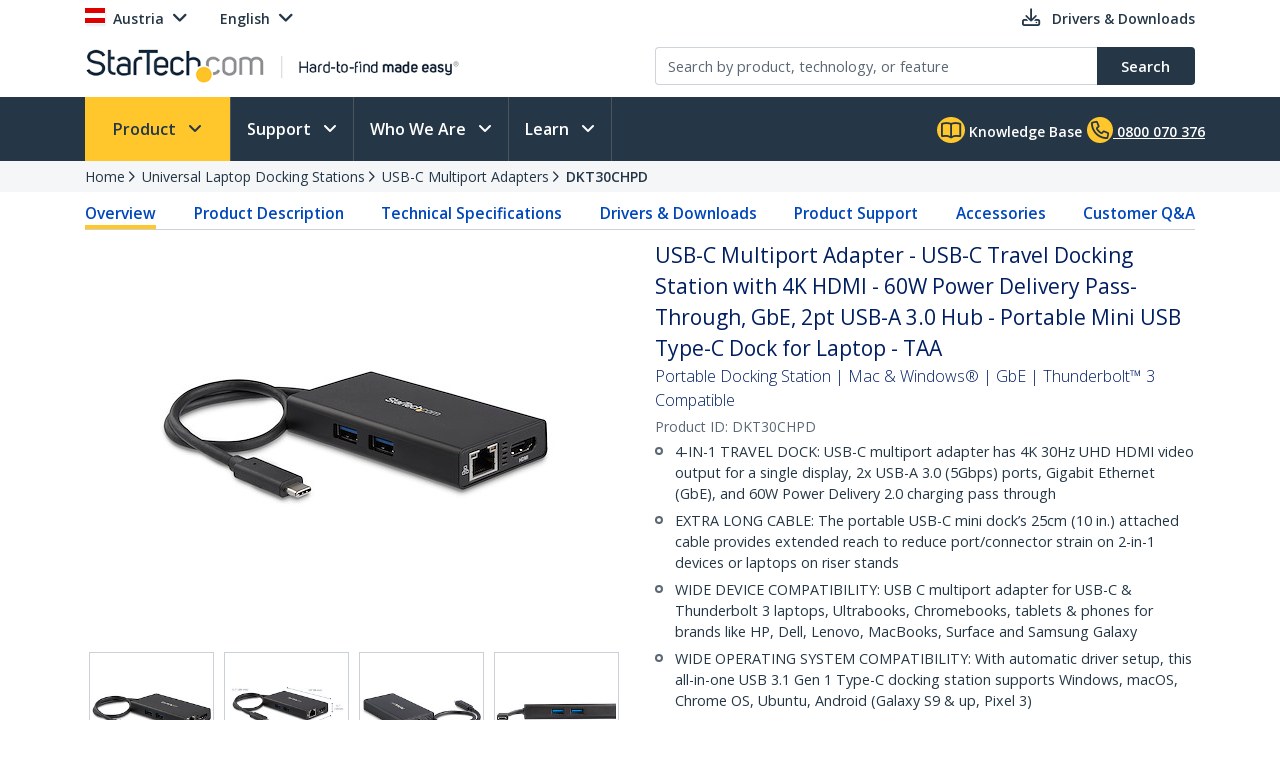

--- FILE ---
content_type: text/plain
request_url: https://c.6sc.co/?m=1
body_size: 2
content:
6suuid=96aa371729d2370061a773695b0200006ee50000